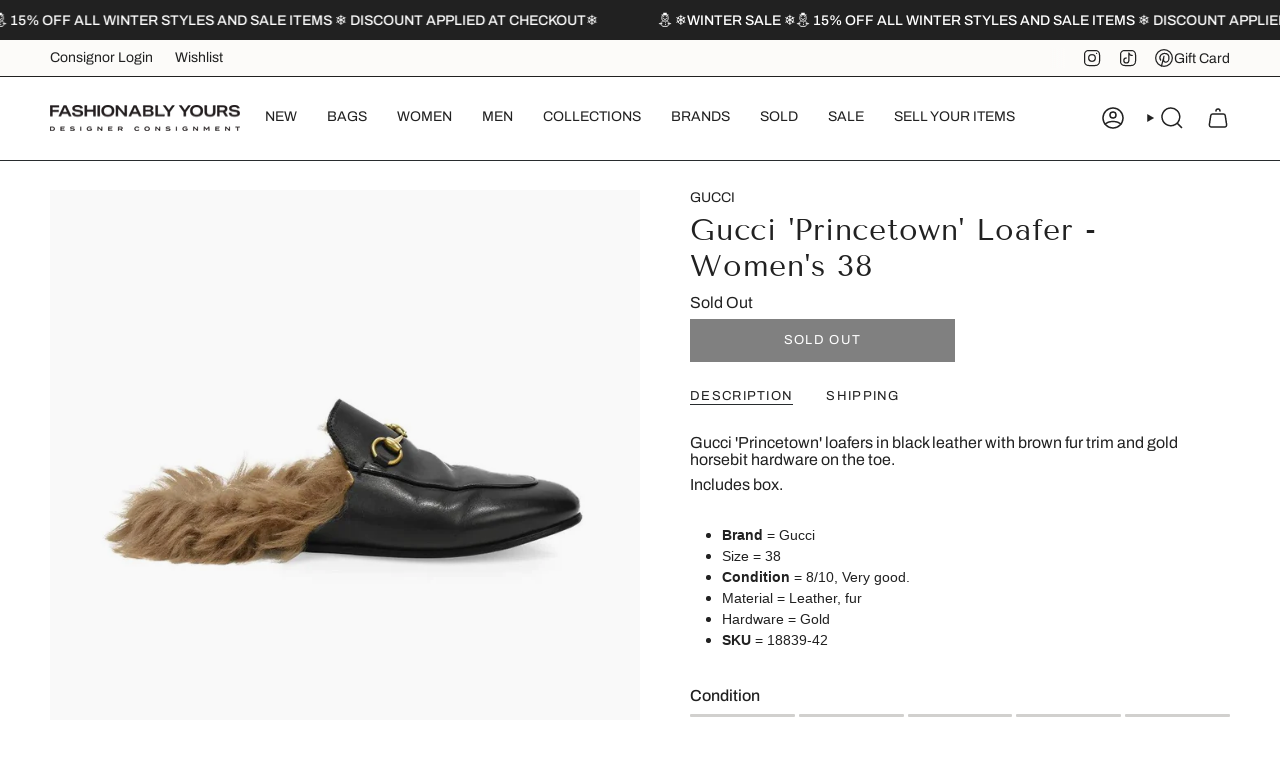

--- FILE ---
content_type: text/html; charset=utf-8
request_url: https://fashionablyyours.com/products/gucci-princetown-loafer-mens-38?section_id=api-product-grid-item
body_size: 629
content:
<div id="shopify-section-api-product-grid-item" class="shopify-section">

<div data-api-content>
<div
    class="grid-item product-item  product-item--left product-item--outer-text  "
    id="product-item--api-product-grid-item-8254849089766"
    data-grid-item
    
  >
    <div
  class="product-item__image double__image"
  data-product-image
>

  
  
  






      <a

        class="product-link"
        href="/products/gucci-princetown-loafer-mens-38"
        aria-label="Gucci &#39;Princetown&#39; Loafer - Women&#39;s 38"
        data-product-link="/products/gucci-princetown-loafer-mens-38"
      ><div class="product-item__bg" data-product-image-default><figure class="image-wrapper image-wrapper--cover lazy-image lazy-image--backfill is-loading" style="--aspect-ratio: 1;" data-aos="img-in"
  data-aos-delay="||itemAnimationDelay||"
  data-aos-duration="800"
  data-aos-anchor="||itemAnimationAnchor||"
  data-aos-easing="ease-out-quart"><img src="//fashionablyyours.com/cdn/shop/files/gucci-princetown-loafer-women-s-38-fashionably-yours-1.webp?crop=center&amp;height=1080&amp;v=1714165084&amp;width=1080" alt="Gucci &#39;Princetown&#39; Loafer - Women&#39;s 38 - Fashionably Yours" width="1080" height="1080" loading="eager" srcset="//fashionablyyours.com/cdn/shop/files/gucci-princetown-loafer-women-s-38-fashionably-yours-1.webp?v=1714165084&amp;width=136 136w, //fashionablyyours.com/cdn/shop/files/gucci-princetown-loafer-women-s-38-fashionably-yours-1.webp?v=1714165084&amp;width=160 160w, //fashionablyyours.com/cdn/shop/files/gucci-princetown-loafer-women-s-38-fashionably-yours-1.webp?v=1714165084&amp;width=180 180w, //fashionablyyours.com/cdn/shop/files/gucci-princetown-loafer-women-s-38-fashionably-yours-1.webp?v=1714165084&amp;width=220 220w, //fashionablyyours.com/cdn/shop/files/gucci-princetown-loafer-women-s-38-fashionably-yours-1.webp?v=1714165084&amp;width=254 254w, //fashionablyyours.com/cdn/shop/files/gucci-princetown-loafer-women-s-38-fashionably-yours-1.webp?v=1714165084&amp;width=284 284w, //fashionablyyours.com/cdn/shop/files/gucci-princetown-loafer-women-s-38-fashionably-yours-1.webp?v=1714165084&amp;width=292 292w, //fashionablyyours.com/cdn/shop/files/gucci-princetown-loafer-women-s-38-fashionably-yours-1.webp?v=1714165084&amp;width=320 320w, //fashionablyyours.com/cdn/shop/files/gucci-princetown-loafer-women-s-38-fashionably-yours-1.webp?v=1714165084&amp;width=480 480w, //fashionablyyours.com/cdn/shop/files/gucci-princetown-loafer-women-s-38-fashionably-yours-1.webp?v=1714165084&amp;width=528 528w, //fashionablyyours.com/cdn/shop/files/gucci-princetown-loafer-women-s-38-fashionably-yours-1.webp?v=1714165084&amp;width=640 640w, //fashionablyyours.com/cdn/shop/files/gucci-princetown-loafer-women-s-38-fashionably-yours-1.webp?v=1714165084&amp;width=720 720w, //fashionablyyours.com/cdn/shop/files/gucci-princetown-loafer-women-s-38-fashionably-yours-1.webp?v=1714165084&amp;width=960 960w, //fashionablyyours.com/cdn/shop/files/gucci-princetown-loafer-women-s-38-fashionably-yours-1.webp?v=1714165084&amp;width=1080 1080w" sizes="500px" fetchpriority="high" class=" is-loading ">
</figure>

&nbsp;</div><hover-images class="product-item__bg__under">
              <div class="product-item__bg__slider" data-hover-slider><div
                    class="product-item__bg__slide"
                    
                    data-hover-slide-touch
                  ><figure class="image-wrapper image-wrapper--cover lazy-image lazy-image--backfill is-loading" style="--aspect-ratio: 1;"><img src="//fashionablyyours.com/cdn/shop/files/gucci-princetown-loafer-women-s-38-fashionably-yours-1.webp?crop=center&amp;height=1080&amp;v=1714165084&amp;width=1080" alt="Gucci &#39;Princetown&#39; Loafer - Women&#39;s 38 - Fashionably Yours" width="1080" height="1080" loading="lazy" srcset="//fashionablyyours.com/cdn/shop/files/gucci-princetown-loafer-women-s-38-fashionably-yours-1.webp?v=1714165084&amp;width=136 136w, //fashionablyyours.com/cdn/shop/files/gucci-princetown-loafer-women-s-38-fashionably-yours-1.webp?v=1714165084&amp;width=160 160w, //fashionablyyours.com/cdn/shop/files/gucci-princetown-loafer-women-s-38-fashionably-yours-1.webp?v=1714165084&amp;width=180 180w, //fashionablyyours.com/cdn/shop/files/gucci-princetown-loafer-women-s-38-fashionably-yours-1.webp?v=1714165084&amp;width=220 220w, //fashionablyyours.com/cdn/shop/files/gucci-princetown-loafer-women-s-38-fashionably-yours-1.webp?v=1714165084&amp;width=254 254w, //fashionablyyours.com/cdn/shop/files/gucci-princetown-loafer-women-s-38-fashionably-yours-1.webp?v=1714165084&amp;width=284 284w, //fashionablyyours.com/cdn/shop/files/gucci-princetown-loafer-women-s-38-fashionably-yours-1.webp?v=1714165084&amp;width=292 292w, //fashionablyyours.com/cdn/shop/files/gucci-princetown-loafer-women-s-38-fashionably-yours-1.webp?v=1714165084&amp;width=320 320w, //fashionablyyours.com/cdn/shop/files/gucci-princetown-loafer-women-s-38-fashionably-yours-1.webp?v=1714165084&amp;width=480 480w, //fashionablyyours.com/cdn/shop/files/gucci-princetown-loafer-women-s-38-fashionably-yours-1.webp?v=1714165084&amp;width=528 528w, //fashionablyyours.com/cdn/shop/files/gucci-princetown-loafer-women-s-38-fashionably-yours-1.webp?v=1714165084&amp;width=640 640w, //fashionablyyours.com/cdn/shop/files/gucci-princetown-loafer-women-s-38-fashionably-yours-1.webp?v=1714165084&amp;width=720 720w, //fashionablyyours.com/cdn/shop/files/gucci-princetown-loafer-women-s-38-fashionably-yours-1.webp?v=1714165084&amp;width=960 960w, //fashionablyyours.com/cdn/shop/files/gucci-princetown-loafer-women-s-38-fashionably-yours-1.webp?v=1714165084&amp;width=1080 1080w" sizes="500px" fetchpriority="high" class=" is-loading ">
</figure>
</div><div
                    class="product-item__bg__slide"
                    
                      data-hover-slide
                    
                    data-hover-slide-touch
                  ><figure class="image-wrapper image-wrapper--cover lazy-image lazy-image--backfill is-loading" style="--aspect-ratio: 1;"><img src="//fashionablyyours.com/cdn/shop/files/gucci-princetown-loafer-women-s-38-fashionably-yours-2.webp?crop=center&amp;height=1080&amp;v=1714165085&amp;width=1080" alt="Gucci &#39;Princetown&#39; Loafer - Women&#39;s 38 - Fashionably Yours" width="1080" height="1080" loading="lazy" srcset="//fashionablyyours.com/cdn/shop/files/gucci-princetown-loafer-women-s-38-fashionably-yours-2.webp?v=1714165085&amp;width=136 136w, //fashionablyyours.com/cdn/shop/files/gucci-princetown-loafer-women-s-38-fashionably-yours-2.webp?v=1714165085&amp;width=160 160w, //fashionablyyours.com/cdn/shop/files/gucci-princetown-loafer-women-s-38-fashionably-yours-2.webp?v=1714165085&amp;width=180 180w, //fashionablyyours.com/cdn/shop/files/gucci-princetown-loafer-women-s-38-fashionably-yours-2.webp?v=1714165085&amp;width=220 220w, //fashionablyyours.com/cdn/shop/files/gucci-princetown-loafer-women-s-38-fashionably-yours-2.webp?v=1714165085&amp;width=254 254w, //fashionablyyours.com/cdn/shop/files/gucci-princetown-loafer-women-s-38-fashionably-yours-2.webp?v=1714165085&amp;width=284 284w, //fashionablyyours.com/cdn/shop/files/gucci-princetown-loafer-women-s-38-fashionably-yours-2.webp?v=1714165085&amp;width=292 292w, //fashionablyyours.com/cdn/shop/files/gucci-princetown-loafer-women-s-38-fashionably-yours-2.webp?v=1714165085&amp;width=320 320w, //fashionablyyours.com/cdn/shop/files/gucci-princetown-loafer-women-s-38-fashionably-yours-2.webp?v=1714165085&amp;width=480 480w, //fashionablyyours.com/cdn/shop/files/gucci-princetown-loafer-women-s-38-fashionably-yours-2.webp?v=1714165085&amp;width=528 528w, //fashionablyyours.com/cdn/shop/files/gucci-princetown-loafer-women-s-38-fashionably-yours-2.webp?v=1714165085&amp;width=640 640w, //fashionablyyours.com/cdn/shop/files/gucci-princetown-loafer-women-s-38-fashionably-yours-2.webp?v=1714165085&amp;width=720 720w, //fashionablyyours.com/cdn/shop/files/gucci-princetown-loafer-women-s-38-fashionably-yours-2.webp?v=1714165085&amp;width=960 960w, //fashionablyyours.com/cdn/shop/files/gucci-princetown-loafer-women-s-38-fashionably-yours-2.webp?v=1714165085&amp;width=1080 1080w" sizes="500px" fetchpriority="high" class=" is-loading ">
</figure>
</div></div>
            </hover-images></a>

      <div class="badge-box-container align--top-right body-medium">

<span
  class="badge-box sold-box"
  data-aos="fade"
  data-aos-delay="||itemAnimationDelay||"
  data-aos-duration="800"
  data-aos-anchor="||itemAnimationAnchor||"
>
  Sold Out
</span>
</div>
    </div>

    <div
      class="product-information"
      style="--swatch-size: var(--swatch-size-filters);"
      data-product-information
    >
      <div class="product-item__info body-medium">
        <a class="product-link" href="/products/gucci-princetown-loafer-mens-38" data-product-link="/products/gucci-princetown-loafer-mens-38">
          <p class="product-item__title">Gucci &#39;Princetown&#39; Loafer - Women&#39;s 38</p>

          <div class="product-item__price__holder">


            <div class="product-item__price" data-product-price>
             
  <span class="sold-out-label">Sold Out</span>

            </div>
          </div>
        </a></div>
    </div>
  </div></div></div>